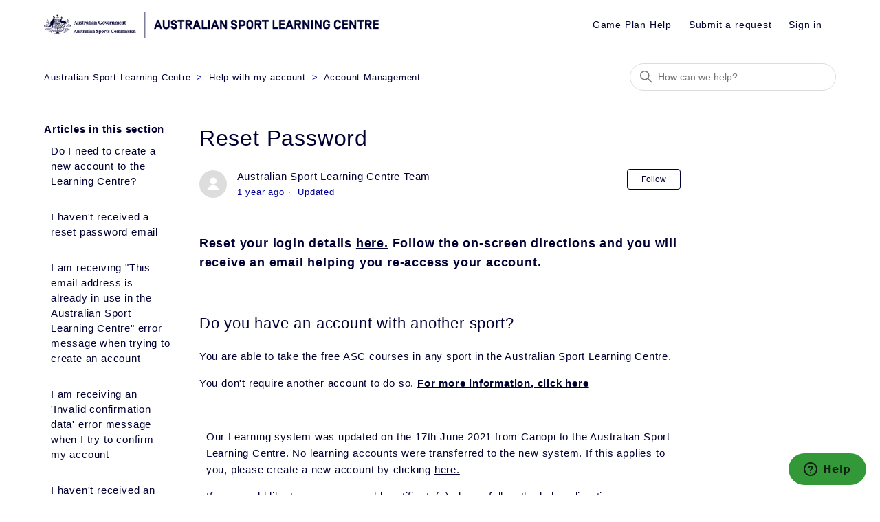

--- FILE ---
content_type: text/html; charset=utf-8
request_url: https://learninghelp.ausport.gov.au/hc/en-au/articles/4404649671449-Reset-Password
body_size: 7152
content:
<!DOCTYPE html>
<html dir="ltr" lang="en-AU">
<head>
  <meta charset="utf-8" />
  <!-- v26831 -->


  <title>Reset Password &ndash; Australian Sport Learning Centre</title>

  

  <meta name="description" content="Reset your login details here. Follow the on-screen directions and you will receive an email helping you re-access your account.   Do you..." /><meta property="og:image" content="https://learninghelp.ausport.gov.au/hc/theming_assets/01HZKRZKETSBF4MSSH0EGB2HKN" />
<meta property="og:type" content="website" />
<meta property="og:site_name" content="Australian Sport Learning Centre" />
<meta property="og:title" content="Reset Password" />
<meta property="og:description" content="Reset your login details here. Follow the on-screen directions and you will receive an email helping you re-access your account.
 
Do you have an account with another sport?
You are able to take th..." />
<meta property="og:url" content="https://learninghelp.ausport.gov.au/hc/en-au/articles/4404649671449-Reset-Password" />
<link rel="canonical" href="https://learninghelp.ausport.gov.au/hc/en-au/articles/4404649671449-Reset-Password">
<link rel="alternate" hreflang="en-au" href="https://learninghelp.ausport.gov.au/hc/en-au/articles/4404649671449-Reset-Password">
<link rel="alternate" hreflang="x-default" href="https://learninghelp.ausport.gov.au/hc/en-au/articles/4404649671449-Reset-Password">

  <link rel="stylesheet" href="//static.zdassets.com/hc/assets/application-f34d73e002337ab267a13449ad9d7955.css" media="all" id="stylesheet" />
  <link rel="stylesheet" type="text/css" href="/hc/theming_assets/11060845/900002388363/style.css?digest=33370823291929">

  <link rel="icon" type="image/x-icon" href="/hc/theming_assets/01HZKRZKJW4SSJSMC831BE6ETE">

    

  <meta content="width=device-width, initial-scale=1.0" name="viewport" />
<script src="https://code.jquery.com/jquery-3.6.0.js" integrity="sha256-H+K7U5CnXl1h5ywQfKtSj8PCmoN9aaq30gDh27Xc0jk=" crossorigin="anonymous"></script>


<script type="text/javascript">
  var USER_TAGS = 'user_type_netball_state, user_type_netball_australia, user_type_sporting_administrator'.split(',').map(function(tag) { return tag.trim() });
  var FORMS = {
    withTags: '1900000062768'.split(',').map(function(tag) { return tag.trim() }),
    withoutTags: '900001588983'.split(',').map(function(tag) { return tag.trim() })
  };
  var COMMUNITY_RESTRICTION = {
  	restricted: true,
  	tag: "community_access",
  	redirect: "/hc/en-au"
  }
</script>
  
</head>
<body class="community-enabled">
  
  
  

  <a class="skip-navigation" tabindex="1" href="#main-content">Skip to main content</a>

<header class="header">
  <div class="logo">
    <a title="Home" href="/hc/en-au">
      <img src="/hc/theming_assets/01HZKRZKETSBF4MSSH0EGB2HKN" alt="Australian Sport Learning Centre Help Centre home page" />
      
    </a>
  </div>
  <div class="nav-wrapper">
    <button class="menu-button" aria-controls="user-nav" aria-expanded="false" aria-label="Toggle navigation menu">
      <svg xmlns="http://www.w3.org/2000/svg" width="16" height="16" focusable="false" viewBox="0 0 16 16" class="icon-menu">
        <path fill="none" stroke="currentColor" stroke-linecap="round" d="M1.5 3.5h13m-13 4h13m-13 4h13"/>
      </svg>
    </button>
    <nav1>
      <a href="https://gameplanhelp.ausport.gov.au/hc/en-au" target="_blank">Game Plan Help</a>
    </nav1>
    <nav class="user-nav" id="user-nav">
      <a class="community-link" href="/hc/en-au/community/topics">Community</a>
      <a class="submit-a-request" href="/hc/en-au/requests/new">Submit a request</a>
    </nav>
    
      <a class="sign-in" rel="nofollow" data-auth-action="signin" title="Opens a dialogue" role="button" href="https://aslc.zendesk.com/access?brand_id=900002388363&amp;return_to=https%3A%2F%2Flearninghelp.ausport.gov.au%2Fhc%2Fen-au%2Farticles%2F4404649671449-Reset-Password">
        Sign in
      </a>
    
  </div>
</header>


  <main role="main">
    <div class="container-divider"></div>
<div class="container">
  <nav class="sub-nav">
    <ol class="breadcrumbs">
  
    <li title="Australian Sport Learning Centre">
      
        <a href="/hc/en-au">Australian Sport Learning Centre</a>
      
    </li>
  
    <li title="Help with my account">
      
        <a href="/hc/en-au/categories/4404498920345-Help-with-my-account">Help with my account</a>
      
    </li>
  
    <li title="Account Management">
      
        <a href="/hc/en-au/sections/4404514271641-Account-Management">Account Management</a>
      
    </li>
  
</ol>

    <div class="search-container">
      <svg xmlns="http://www.w3.org/2000/svg" width="12" height="12" focusable="false" viewBox="0 0 12 12" class="search-icon">
        <circle cx="4.5" cy="4.5" r="4" fill="none" stroke="currentColor"/>
        <path stroke="currentColor" stroke-linecap="round" d="M11 11L7.5 7.5"/>
      </svg>
      <form role="search" class="search" data-search="" action="/hc/en-au/search" accept-charset="UTF-8" method="get"><input type="hidden" name="utf8" value="&#x2713;" autocomplete="off" /><input type="hidden" name="category" id="category" value="4404498920345" autocomplete="off" />
<input type="search" name="query" id="query" placeholder="How can we help?" aria-label="How can we help?" /></form>
    </div>
  </nav>

  <div class="article-container" id="article-container">
    <aside class="article-sidebar" aria-labelledby="section-articles-title">
      
        <div class="collapsible-sidebar">
          <button type="button" class="collapsible-sidebar-toggle" aria-labelledby="section-articles-title" aria-expanded="false">
            <svg xmlns="http://www.w3.org/2000/svg" width="20" height="20" focusable="false" viewBox="0 0 12 12" aria-hidden="true" class="collapsible-sidebar-toggle-icon chevron-icon">
              <path fill="none" stroke="currentColor" stroke-linecap="round" d="M3 4.5l2.6 2.6c.2.2.5.2.7 0L9 4.5"/>
            </svg>
            <svg xmlns="http://www.w3.org/2000/svg" width="20" height="20" focusable="false" viewBox="0 0 12 12" aria-hidden="true" class="collapsible-sidebar-toggle-icon x-icon">
              <path stroke="currentColor" stroke-linecap="round" d="M3 9l6-6m0 6L3 3"/>
            </svg>
          </button>
          <span id="section-articles-title" class="collapsible-sidebar-title sidenav-title">
            Articles in this section
          </span>
          <div class="collapsible-sidebar-body">
            <ul>
              
                <li>
                  <a href="/hc/en-au/articles/4404514310169-Do-I-need-to-create-a-new-account-to-the-Learning-Centre" class="sidenav-item ">Do I need to create a new account to the Learning Centre?</a>
                </li>
              
                <li>
                  <a href="/hc/en-au/articles/4404515644569-I-haven-t-received-a-reset-password-email" class="sidenav-item ">I haven&#39;t received a reset password email</a>
                </li>
              
                <li>
                  <a href="/hc/en-au/articles/32464500891033-I-am-receiving-This-email-address-is-already-in-use-in-the-Australian-Sport-Learning-Centre-error-message-when-trying-to-create-an-account" class="sidenav-item ">I am receiving &quot;This email address is already in use in the Australian Sport Learning Centre&quot; error message when trying to create an account</a>
                </li>
              
                <li>
                  <a href="/hc/en-au/articles/11376973615129-I-am-receiving-an-Invalid-confirmation-data-error-message-when-I-try-to-confirm-my-account" class="sidenav-item ">I am receiving an &#39;Invalid confirmation data&#39; error message when I try to confirm my account</a>
                </li>
              
                <li>
                  <a href="/hc/en-au/articles/4404911673625-I-haven-t-received-an-account-confirmation-email" class="sidenav-item ">I haven&#39;t received an account confirmation email</a>
                </li>
              
                <li>
                  <a href="/hc/en-au/articles/4404649671449-Reset-Password" class="sidenav-item current-article">Reset Password</a>
                </li>
              
                <li>
                  <a href="/hc/en-au/articles/4404607300505-Update-my-details" class="sidenav-item ">Update my details</a>
                </li>
              
            </ul>
            
          </div>
        </div>
      
    </aside>

    <article id="main-content" class="article">
      <header class="article-header">
        <h1 title="Reset Password" class="article-title">
          Reset Password
          
        </h1>

        <div class="article-author">
          
            <div class="avatar article-avatar">
              
              <img src="https://secure.gravatar.com/avatar/3f1bebe7026e1ccbeb3e5c4469c53932?default=https%3A%2F%2Fassets.zendesk.com%2Fhc%2Fassets%2Fdefault_avatar.png&amp;r=g" alt="" class="user-avatar"/>
            </div>
          
          <div class="article-meta">
            
              
                Australian Sport Learning Centre Team
              
            

            <ul class="meta-group">
              
                <li class="meta-data"><time datetime="2024-05-07T05:31:30Z" title="2024-05-07T05:31:30Z" data-datetime="relative">07 May 2024 05:31</time></li>
                <li class="meta-data">Updated</li>
              
            </ul>
          </div>
        </div>

        
          <div class="article-subscribe"><div data-helper="subscribe" data-json="{&quot;item&quot;:&quot;article&quot;,&quot;url&quot;:&quot;/hc/en-au/articles/4404649671449-Reset-Password/subscription.json&quot;,&quot;follow_label&quot;:&quot;Follow&quot;,&quot;unfollow_label&quot;:&quot;Unfollow&quot;,&quot;following_label&quot;:&quot;Following&quot;,&quot;can_subscribe&quot;:true,&quot;is_subscribed&quot;:false}"></div></div>
        
      </header>

      <section class="article-info">
        <div class="article-content">
          <div class="article-body"><h3 id="h_01HX8RDJBPR7PAPZVX9ZM8RK17">Reset your login details <span class="wysiwyg-underline"><a href="https://learning.ausport.gov.au/login/forgot_password.php" target="_blank" rel="noopener noreferrer">here.</a></span> Follow the on-screen directions and you will receive an email helping you re-access your account.</h3>
<p>&nbsp;</p>
<h2 id="h_01HX8RDJBQA50DAPNXCEQEDQ1W">Do you have an account with another sport?</h2>
<p>You are able to take the free ASC courses <u>in any sport in the Australian Sport Learning Centre<span class="wysiwyg-underline">. </span></u></p>
<p>You don't require another account to do so. <span class="wysiwyg-underline"><strong><a href="https://learninghelp.ausport.gov.au/hc/en-au/articles/4404641783833" target="_blank" rel="noopener noreferrer">For more information, click here</a></strong></span></p>
<p>&nbsp;</p>
<p class="wysiwyg-indent1">Our Learning system was updated on the 17th June 2021 from Canopi to the Australian Sport Learning Centre. No learning accounts were transferred to the new system. If this applies to you, please create a new account by clicking <span class="wysiwyg-underline"><a href="https://learning.ausport.gov.au/login/signup.php?" target="_blank" rel="noopener noreferrer">here.</a></span></p>
<p class="wysiwyg-indent1">If you would like to access your old certificate(s) please follow the below directions:</p>
<ul class="wysiwyg-indent1">
<li style="list-style-type: none;">
<ul class="wysiwyg-indent1">
<li>Play By the Rules (go to <a href="https://elearning.sportintegrity.gov.au/login/index.php" target="_self"><span class="wysiwyg-underline">Sport Integrity Australia's learning system</span></a>, follow the re-set password process to access your account). Play By the Rules courses were moved to Sport Integrity Australia on the 17th June 2021, including your learning account for Play By the Rules</li>
</ul>
</li>
</ul>
<p>&nbsp;</p>
<p>&nbsp;</p></div>
          
        </div>
      </section>

      <footer>
        <div class="article-footer">
          
          
            
          
        </div>
        
          <div class="article-votes">
            <span class="article-votes-question" id="article-votes-label">Was this article helpful?</span>
            <div class="article-votes-controls" role="group" aria-labelledby="article-votes-label">
              <button type="button" class="button article-vote article-vote-up" data-helper="vote" data-item="article" data-type="up" data-id="4404649671449" data-upvote-count="6" data-vote-count="38" data-vote-sum="-26" data-vote-url="/hc/en-au/articles/4404649671449/vote" data-value="null" data-label="6 out of 38 found this helpful" data-selected-class="button-primary" aria-label="This article was helpful" aria-pressed="false">Yes</button>
              <button type="button" class="button article-vote article-vote-down" data-helper="vote" data-item="article" data-type="down" data-id="4404649671449" data-upvote-count="6" data-vote-count="38" data-vote-sum="-26" data-vote-url="/hc/en-au/articles/4404649671449/vote" data-value="null" data-label="6 out of 38 found this helpful" data-selected-class="button-primary" aria-label="This article was not helpful" aria-pressed="false">No</button>
            </div>
            <small class="article-votes-count">
              <span class="article-vote-label" data-helper="vote" data-item="article" data-type="label" data-id="4404649671449" data-upvote-count="6" data-vote-count="38" data-vote-sum="-26" data-vote-url="/hc/en-au/articles/4404649671449/vote" data-value="null" data-label="6 out of 38 found this helpful">6 out of 38 found this helpful</span>
            </small>
          </div>
        

        <div class="article-more-questions">
          Have more questions? <a href="/hc/en-au/requests/new">Submit a request</a>
        </div>
        <div class="article-return-to-top">
          <a href="#article-container">
            Return to top
            <svg xmlns="http://www.w3.org/2000/svg" class="article-return-to-top-icon" width="20" height="20" focusable="false" viewBox="0 0 12 12" aria-hidden="true">
              <path fill="none" stroke="currentColor" stroke-linecap="round" d="M3 4.5l2.6 2.6c.2.2.5.2.7 0L9 4.5"/>
            </svg>
          </a>
        </div>
      </footer>

      <div class="article-relatives">
        
          <div data-recent-articles></div>
        
        
          
  <section class="related-articles">
    
      <h2 class="related-articles-title">Related articles</h2>
    
    <ul>
      
        <li>
          <a href="/hc/en-au/related/click?data=[base64]" rel="nofollow">Sports in the Australian Sport Learning Centre (ASLC)</a>
        </li>
      
        <li>
          <a href="/hc/en-au/related/click?data=[base64]%3D--f82af2e18d0d027d916c84847d89f98b68c96964" rel="nofollow">I am receiving &quot;This email address is already in use in the Australian Sport Learning Centre&quot; error message when trying to create an account</a>
        </li>
      
        <li>
          <a href="/hc/en-au/related/click?data=[base64]%3D--4abc869d50a8faabfd1fa78e0ccf337aad046872" rel="nofollow">I haven&#39;t received a reset password email</a>
        </li>
      
        <li>
          <a href="/hc/en-au/related/click?data=[base64]%3D--42d067fe52ea0eb60760df280b77599cf2f14714" rel="nofollow">How do I access my General Principles certificates?</a>
        </li>
      
        <li>
          <a href="/hc/en-au/related/click?data=[base64]" rel="nofollow">The videos are not loading on my device</a>
        </li>
      
    </ul>
  </section>


        
      </div>
      
        <div class="article-comments" id="article-comments">
          <section class="comments">
            <header class="comment-overview">
              <h2 class="comment-heading">
                Comments
              </h2>
              <p class="comment-callout">0 comments</p>
              
            </header>

            <ul id="comments" class="comment-list">
              
            </ul>

            

            

            <p class="comment-callout">Article is closed for comments.</p>
          </section>
        </div>
      
    </article>
  </div>
</div>

  </main>

  <footer class="footer">
<div class="container" align="left"><p><span style="color: rgb(0, 0, 51); font-family: var(--h5-font); font-size: var(--h5-font-size); text-transform: var(--h5-text-transform);">ACKNOWLEDGEMENT OF COUNTRY</span><br></p>The Australian Sports Commission (ASC) acknowledges the Traditional Custodians of the lands where its offices are located, the Ngunnawal people and recognises any other people or families with connection to the lands of the ACT and region, the Wurundjeri Woi-wurrung people of the Kulin Nation, the people of the Yugambeh Nation and the Gadigal people of the Eora Nation. The ASC extends this acknowledgment to all the Traditional Custodians of the lands and First Nations peoples throughout Australia and would like to pay respects to all Elders past and present. The ASC recognises the outstanding contribution that Aboriginal and Torres Strait Islander peoples make to society and sport in Australia and celebrates the power of sport to promote reconciliation and reduce inequality. <br><br><p style="text-align:center;">&nbsp;<a href="https://www.sportaus.gov.au/legal_information/privacy_policy">ASC Privacy Policy</a></p><p></p></div>
    
    <div class="footer-language-selector">
      
    </div>
  </div>
</footer>



  <!-- / -->

  
  <script src="//static.zdassets.com/hc/assets/en-au.e4f8908a88d95bfc7e25.js"></script>
  

  <script type="text/javascript">
  /*

    Greetings sourcecode lurker!

    This is for internal Zendesk and legacy usage,
    we don't support or guarantee any of these values
    so please don't build stuff on top of them.

  */

  HelpCenter = {};
  HelpCenter.account = {"subdomain":"aslc","environment":"production","name":"Australian Sport Learning Centre"};
  HelpCenter.user = {"identifier":"da39a3ee5e6b4b0d3255bfef95601890afd80709","email":null,"name":"","role":"anonymous","avatar_url":"https://assets.zendesk.com/hc/assets/default_avatar.png","is_admin":false,"organizations":[],"groups":[]};
  HelpCenter.internal = {"asset_url":"//static.zdassets.com/hc/assets/","web_widget_asset_composer_url":"https://static.zdassets.com/ekr/snippet.js","current_session":{"locale":"en-au","csrf_token":null,"shared_csrf_token":null},"usage_tracking":{"event":"article_viewed","data":"[base64]--388b51f0e222521d84e12c192d5ac075ef934d1b","url":"https://learninghelp.ausport.gov.au/hc/activity"},"current_record_id":"4404649671449","current_record_url":"/hc/en-au/articles/4404649671449-Reset-Password","current_record_title":"Reset Password","current_text_direction":"ltr","current_brand_id":900002388363,"current_brand_name":"Australian Sport Learning Centre","current_brand_url":"https://aslc.zendesk.com","current_brand_active":true,"current_path":"/hc/en-au/articles/4404649671449-Reset-Password","show_autocomplete_breadcrumbs":true,"user_info_changing_enabled":false,"has_user_profiles_enabled":true,"has_end_user_attachments":true,"user_aliases_enabled":false,"has_anonymous_kb_voting":true,"has_multi_language_help_center":true,"show_at_mentions":true,"embeddables_config":{"embeddables_web_widget":true,"embeddables_help_center_auth_enabled":false,"embeddables_connect_ipms":false},"answer_bot_subdomain":"static","gather_plan_state":"subscribed","has_article_verification":true,"has_gather":true,"has_ckeditor":false,"has_community_enabled":true,"has_community_badges":true,"has_community_post_content_tagging":false,"has_gather_content_tags":true,"has_guide_content_tags":true,"has_user_segments":true,"has_answer_bot_web_form_enabled":false,"has_garden_modals":false,"theming_cookie_key":"hc-da39a3ee5e6b4b0d3255bfef95601890afd80709-2-preview","is_preview":false,"has_search_settings_in_plan":true,"theming_api_version":2,"theming_settings":{"brand_color":"rgba(0, 0, 51, 1)","brand_text_color":"rgba(255, 199, 9, 1)","text_color":"rgba(0, 0, 51, 1)","link_color":"rgba(0, 0, 51, 1)","visited_link_color":"rgba(0, 0, 51, 1)","background_color":"#FFFFFF","background_color_secondary":"#f7f7f7","heading_font":"-apple-system, BlinkMacSystemFont, 'Segoe UI', Helvetica, Arial, sans-serif","text_font":"-apple-system, BlinkMacSystemFont, 'Segoe UI', Helvetica, Arial, sans-serif","logo":"/hc/theming_assets/01HZKRZKETSBF4MSSH0EGB2HKN","show_brand_name":false,"favicon":"/hc/theming_assets/01HZKRZKJW4SSJSMC831BE6ETE","homepage_background_image":"/hc/theming_assets/01HZKRZKRS0S1FJPRVC0AM02YW","community_background_image":"/hc/theming_assets/01HZKRZKWQCDWQ3B61B0FRPY34","community_image":"/hc/theming_assets/01HZKRZM1FTPFGZ5N6Z0VA3E7Z","instant_search":true,"scoped_kb_search":true,"scoped_community_search":true,"show_search":false,"show_recent_activity":false,"show_community":true,"restrict_community":true,"community_tag":"community_access","tags":"user_type_netball_state, user_type_netball_australia, user_type_sporting_administrator","forms_with_tags":"1900000062768","forms_without_tags":"900001588983","show_articles_in_section":true,"show_article_author":true,"show_article_comments":true,"show_follow_article":true,"show_recently_viewed_articles":true,"show_related_articles":true,"show_article_sharing":false,"show_follow_section":true,"show_follow_post":true,"show_post_sharing":false,"show_follow_topic":true},"has_pci_credit_card_custom_field":true,"help_center_restricted":false,"is_assuming_someone_else":false,"flash_messages":[],"user_photo_editing_enabled":true,"user_preferred_locale":"en-au","base_locale":"en-au","login_url":"https://aslc.zendesk.com/access?brand_id=900002388363\u0026return_to=https%3A%2F%2Flearninghelp.ausport.gov.au%2Fhc%2Fen-au%2Farticles%2F4404649671449-Reset-Password","has_alternate_templates":true,"has_custom_statuses_enabled":true,"has_hc_generative_answers_setting_enabled":true,"has_generative_search_with_zgpt_enabled":false,"has_suggested_initial_questions_enabled":false,"has_guide_service_catalog":true,"has_service_catalog_search_poc":false,"has_service_catalog_itam":false,"has_csat_reverse_2_scale_in_mobile":false,"has_knowledge_navigation":false,"has_unified_navigation":false,"has_csat_bet365_branding":false,"version":"v26831","dev_mode":false};
</script>

  
  
  <script src="//static.zdassets.com/hc/assets/hc_enduser-2a5c7d395cc5df83aeb04ab184a4dcef.js"></script>
  <script type="text/javascript" src="/hc/theming_assets/11060845/900002388363/script.js?digest=33370823291929"></script>
  
</body>
</html>

--- FILE ---
content_type: application/javascript; charset=utf-8
request_url: https://static.zdassets.com/web_widget/classic/latest/web-widget-locales/classic/en-au-json-02ce8e5.js
body_size: 4750
content:
"use strict";(globalThis.webpackChunk_zendesk_web_widget_classic=globalThis.webpackChunk_zendesk_web_widget_classic||[]).push([[7627],{36691:e=>{e.exports=JSON.parse('{"locale":{"locale":"en-au","rtl":false,"translations":{"embeddable_framework.answerBot.article.feedback.no.need_help":"No, I need help","embeddable_framework.answerBot.article.feedback.no.reason.related":"It\'s related, but it didn\'t answer my question","embeddable_framework.answerBot.article.feedback.no.reason.title":"Please tell us why.","embeddable_framework.answerBot.article.feedback.no.reason.unrelated":"It\'s not related to my question","embeddable_framework.answerBot.article.feedback.title":"Does this article answer your question?","embeddable_framework.answerBot.article.feedback.yes":"Yes","embeddable_framework.answerBot.bot.name":"Answer Bot","embeddable_framework.answerBot.button.get_in_touch":"Get in touch","embeddable_framework.answerBot.contextualResults.intro.many_articles":"Here are some top suggestions for you:","embeddable_framework.answerBot.contextualResults.intro.one_article":"Here is the top suggestion for you:","embeddable_framework.answerBot.header.title":"Answer Bot","embeddable_framework.answerBot.inputBox.placeholder":"Type your question here...","embeddable_framework.answerBot.msg.channel_choice.call_us_only.title":"Would you like to contact us regarding your question?","embeddable_framework.answerBot.msg.channel_choice.chat_only.title":"Would you like to chat with someone who can help?","embeddable_framework.answerBot.msg.channel_choice.get_in_touch":"How do you want to get in touch?","embeddable_framework.answerBot.msg.channel_choice.request_callback_only.title":"Would you like the team to contact you regarding your question?","embeddable_framework.answerBot.msg.channel_choice.submit_ticket_only.title":"Would you like to leave a message so the team can follow up on your question?","embeddable_framework.answerBot.msg.channel_choice.title":"Choose a way to get in touch:","embeddable_framework.answerBot.msg.feedback.question":"Did the article you viewed help to answer your question?","embeddable_framework.answerBot.msg.greetings":"Hello.","embeddable_framework.answerBot.msg.greetings_with_brand":"Hi! Welcome to %(brand)s.","embeddable_framework.answerBot.msg.initial_fallback":"Or you can get in touch.","embeddable_framework.answerBot.msg.no_acknowledgement":"I see. Your question is still unresolved.","embeddable_framework.answerBot.msg.no_articles_fallback":"Would you like to get in touch?","embeddable_framework.answerBot.msg.no_interaction_fallback":"You can also get in touch.","embeddable_framework.answerBot.msg.prompt":"Ask me a question and I\'ll find the answer for you.","embeddable_framework.answerBot.msg.prompt_again":"Or you can ask another question.","embeddable_framework.answerBot.msg.prompt_again_after_yes":"If there\'s anything else I can find for you, just type another question.","embeddable_framework.answerBot.msg.prompt_again_no_channels_available":"You can ask another question.","embeddable_framework.answerBot.msg.yes_acknowledgement":"Nice. Knowledge is power.","embeddable_framework.answerBot.results.many_article":"Here are some articles that may help:","embeddable_framework.answerBot.results.no_article":"I couldn\'t find any relevant articles.","embeddable_framework.answerBot.results.one_article":"Here is an article that may help:","embeddable_framework.answerBot.results.pending":"Looking for articles...","embeddable_framework.answerBot.tag.bot":"Bot","embeddable_framework.channelChoice.button.label.call_us":"Call us","embeddable_framework.channelChoice.button.label.chat_offline_v3":"Live chat is offline","embeddable_framework.channelChoice.button.label.no_available_agents":"No available agents","embeddable_framework.channelChoice.button.label.no_available_agents_offline_form":"No agents available. Leave us a message","embeddable_framework.channelChoice.button.label.request_callback":"Request a callback","embeddable_framework.channelChoice.button.label.submitTicket":"Leave a message","embeddable_framework.channelChoice.button.label.talk_offline_v2":"No agents are available","embeddable_framework.chat.agentList.button.backToChat":"Back to chat","embeddable_framework.chat.agreement.cookies.disable_chat":"Disable Chat","embeddable_framework.chat.agreement.cookies.disable_chat_note":"You may disable the chat anytime.","embeddable_framework.chat.agreement.cookies.enable":"Enable Cookies and Chat","embeddable_framework.chat.agreement.cookies.reenable_chat_note":"You may re-enable chat anytime.","embeddable_framework.chat.agreement.cookies.statement":"If you do not agree with our <a target=\'_blank\' href=\'%(url)s\'>cookie policy</a>, you may disable the Chat widget. Past information and cookies will be removed.","embeddable_framework.chat.agreement.cookies.title":"Zendesk Chat requires cookies to function","embeddable_framework.chat.agreement.cookies_statement.cookies_objection":"You objected to the use of cookies based on our <a target=\'_blank\' href=\'%(url)s\'>cookie policy</a>. Approve the use of cookies to enable Chat functions.","embeddable_framework.chat.attachments.error.conn_error":"Upload failed. Something went wrong. Please try again.","embeddable_framework.chat.attachments.error.exceed_size_limit":"Upload failed. File size is too large.","embeddable_framework.chat.attachments.error.internal_error":"Upload failed. Something went wrong. Please try again.","embeddable_framework.chat.attachments.error.invalid_extension":"Upload failed. File type is not supported.","embeddable_framework.chat.attachments.error.not_allowed":"Upload failed. File sending is not allowed.","embeddable_framework.chat.attachments.error.not_supported":"Upload failed. File sending is not supported on this browser.","embeddable_framework.chat.attachments.error.unknown_error":"Upload failed. Something went wrong. Please try again.","embeddable_framework.chat.backHistoryLabel":"Back","embeddable_framework.chat.badge.label":"Chat with us","embeddable_framework.chat.chatBox.placeholder.typeMessageHere_v2":"Type a message here...","embeddable_framework.chat.chatBox.placeholder.type_your_message":"Type your message here","embeddable_framework.chat.chatLog.agentDisconnected":"%(agent)s was disconnected and has left the chat","embeddable_framework.chat.chatLog.agentJoined":"%(agent)s joined the chat","embeddable_framework.chat.chatLog.agentLeft":"%(agent)s left the chat","embeddable_framework.chat.chatLog.attachmentDownload":"Download","embeddable_framework.chat.chatLog.button.leaveComment":"Leave a comment","embeddable_framework.chat.chatLog.button.rateChat":"Rate this chat","embeddable_framework.chat.chatLog.chatEnded":"Chat ended","embeddable_framework.chat.chatLog.chatStarted":"Chat started","embeddable_framework.chat.chatLog.isTyping":"%(agent)s is typing","embeddable_framework.chat.chatLog.isTyping_multiple":"Multiple agents are typing","embeddable_framework.chat.chatLog.isTyping_two":"%(agent1)s and %(agent2)s are typing","embeddable_framework.chat.chatLog.loadingImage":"Loading image (%(attachmentSize)s)...","embeddable_framework.chat.chatLog.login.updateInfo":"Please update your info","embeddable_framework.chat.chatLog.queuePosition":"Queue position: %(value)s","embeddable_framework.chat.chatLog.rating.bad":"Bad","embeddable_framework.chat.chatLog.rating.button.skip":"Skip","embeddable_framework.chat.chatLog.rating.description":"Chat rated %(value)s","embeddable_framework.chat.chatLog.rating.good":"Good","embeddable_framework.chat.chatLog.rating.removed":"Chat rating removed","embeddable_framework.chat.chatLog.rating.title.bad":"Rate this chat as bad","embeddable_framework.chat.chatLog.rating.title.good":"Rate this chat as good","embeddable_framework.chat.chatLog.reconnect.label":"Click to reconnect","embeddable_framework.chat.chatLog.resend":"Resend","embeddable_framework.chat.chatLog.sending":"Sending...","embeddable_framework.chat.chatLog.uploading":"Uploading...","embeddable_framework.chat.chatlog.comment.submitted":"Comment submitted","embeddable_framework.chat.contact_details.updated":"Contact details updated","embeddable_framework.chat.department.offline.label":"%(department)s (offline)","embeddable_framework.chat.emailtranscript.failure_message":"Unable to send transcript.","embeddable_framework.chat.emailtranscript.success_message":"Email will be sent to %(email)s when the chat ends.","embeddable_framework.chat.emailtranscript.title":"Email chat transcript","embeddable_framework.chat.emailtranscript.try_again":"Try again","embeddable_framework.chat.fetching_history":"Loading messages...","embeddable_framework.chat.form.common.dropdown.chooseDepartment":"Choose a department","embeddable_framework.chat.form.common.field.social_login.label":"Or social sign in:","embeddable_framework.chat.form.common.field.social_login.title":"Your profile:","embeddable_framework.chat.form.editContact.button.save":"Save","embeddable_framework.chat.form.editContact.placeholder.email":"Email","embeddable_framework.chat.form.editContact.placeholder.name":"Name","embeddable_framework.chat.form.editContact.title":"Edit contact details","embeddable_framework.chat.form.emailTranscript.title":"Email chat transcript","embeddable_framework.chat.form.endChat.button.end":"End","embeddable_framework.chat.form.endChat.description":"Are you sure you want to end this chat?","embeddable_framework.chat.header.by_line":"Customer Support","embeddable_framework.chat.header.default.title":"Live Support","embeddable_framework.chat.header.subText":"Ask us anything","embeddable_framework.chat.header.title":"Welcome","embeddable_framework.chat.historyLink.label":"View past chats","embeddable_framework.chat.icon.attachments.hover.label":"Attach file","embeddable_framework.chat.icon.endChat.hover.label":"End chat","embeddable_framework.chat.icon.menu.hover.label":"Options","embeddable_framework.chat.messagefailed.failed_twice":"Failed to send","embeddable_framework.chat.messagefailed.resend":"Resend","embeddable_framework.chat.messagingChannels.title":"Contact us here","embeddable_framework.chat.notification":"1 new","embeddable_framework.chat.notification_multiple":"%(count)s new","embeddable_framework.chat.offline.button.close":"Close","embeddable_framework.chat.offline.label.noForm":"Sorry, we are not online at the moment","embeddable_framework.chat.operatingHours.label.am":"am","embeddable_framework.chat.operatingHours.label.anchor":"Our Operating Hours","embeddable_framework.chat.operatingHours.label.closed":"Closed","embeddable_framework.chat.operatingHours.label.friday":"Friday","embeddable_framework.chat.operatingHours.label.hourRange":"%(openingHour)s %(openingPeriod)s to %(closingHour)s %(closingPeriod)s","embeddable_framework.chat.operatingHours.label.monday":"Monday","embeddable_framework.chat.operatingHours.label.openAllDay":"Open all day","embeddable_framework.chat.operatingHours.label.pm":"pm","embeddable_framework.chat.operatingHours.label.saturday":"Saturday","embeddable_framework.chat.operatingHours.label.separator.overall":", ","embeddable_framework.chat.operatingHours.label.separator.range":" — ","embeddable_framework.chat.operatingHours.label.sunday":"Sunday","embeddable_framework.chat.operatingHours.label.thursday":"Thursday","embeddable_framework.chat.operatingHours.label.timeRange":"%(openingTime)s to %(closingTime)s","embeddable_framework.chat.operatingHours.label.title":"Operating Hours %(timezone)s","embeddable_framework.chat.operatingHours.label.tuesday":"Tuesday","embeddable_framework.chat.operatingHours.label.wednesday":"Wednesday","embeddable_framework.chat.options.about":"About","embeddable_framework.chat.options.editContactDetails":"Edit contact details","embeddable_framework.chat.options.editContactDetailsSubmission.error":"There was an error processing your request. Try again later.","embeddable_framework.chat.options.editContactDetailsSubmission.success":"Success","embeddable_framework.chat.options.emailTranscript":"Email transcript","embeddable_framework.chat.options.endChat":"End chat","embeddable_framework.chat.options.goBack":"Go back to Help Centre","embeddable_framework.chat.options.sendFile":"Send file","embeddable_framework.chat.options.sound":"Sound","embeddable_framework.chat.options.yourProfile":"Your profile","embeddable_framework.chat.popup.button.dismiss":"Dismiss","embeddable_framework.chat.popup.button.reply":"Reply","embeddable_framework.chat.postChat.button.startNewChat":"Start a new chat","embeddable_framework.chat.postChat.byline":"Thank you for chatting with us.","embeddable_framework.chat.postChat.rating.button.skip":"Skip","embeddable_framework.chat.postChat.rating.new_title":"Please rate this chat","embeddable_framework.chat.postChat.rating.plainDescription":"Leave a comment (optional)","embeddable_framework.chat.preChat.offline.button.sendMessage":"Send message","embeddable_framework.chat.preChat.offline.greeting":"Sorry, we aren\'t online at the moment. Leave a message and we\'ll get back to you.","embeddable_framework.chat.preChat.offline.label.confirmation":"Thanks for the message! We\'ll get back to you as soon as we can.","embeddable_framework.chat.preChat.online.button.startChat":"Start chat","embeddable_framework.chat.reconnecting":"Reconnecting...","embeddable_framework.chat.show_original":"Show original","embeddable_framework.chat.show_translated":"Show translated","embeddable_framework.chat.title":"Chat with us","embeddable_framework.common.attachments.dragdrop":"Drop to attach","embeddable_framework.common.attachments.error.other":"There was a problem attaching this file. Please try again.","embeddable_framework.common.button.cancel":"Cancel","embeddable_framework.common.button.chat":"Live chat","embeddable_framework.common.button.dismiss":"Dismiss","embeddable_framework.common.button.done":"Done","embeddable_framework.common.button.end":"End","embeddable_framework.common.button.goBack":"Go Back","embeddable_framework.common.button.goBack_v2":"Go back","embeddable_framework.common.button.save":"Save","embeddable_framework.common.button.send":"Send","embeddable_framework.common.button.skip":"Skip","embeddable_framework.common.error.form_submission_disabled":"Please try again later","embeddable_framework.common.footer.cookies.description":"This widget uses cookies.","embeddable_framework.common.notification.manyMessages":"%(plural_number)s new messages","embeddable_framework.common.notification.oneMessage":"1 new message","embeddable_framework.common.notify.error.generic":"There was an error processing your request. Try again later.","embeddable_framework.common.notify.message.get_back":"We\'ll get back to you soon.","embeddable_framework.common.notify.message.get_back_v2":"Someone will get back to you soon","embeddable_framework.common.notify.message.thanks_for_reaching_out":"Thanks for reaching out.","embeddable_framework.common.notify.message.thanks_for_reaching_out_v2":"Thanks for reaching out","embeddable_framework.common.textLabel.description":"How can we help?","embeddable_framework.common.textLabel.email":"Email","embeddable_framework.common.textLabel.message":"Message","embeddable_framework.common.textLabel.name":"Name","embeddable_framework.common.textLabel.phone_number":"Phone Number","embeddable_framework.common.today":"Today %(time)s","embeddable_framework.form.field.email.label":"Email address","embeddable_framework.helpCenter.article.viewLinkText":"View original article","embeddable_framework.helpCenter.content.useSearchBar":"Enter a term in the search bar above to find articles.","embeddable_framework.helpCenter.form.title.feedback":"Feedback","embeddable_framework.helpCenter.form.title.help":"Help","embeddable_framework.helpCenter.form.title.support":"Support","embeddable_framework.helpCenter.label.default":"Common questions","embeddable_framework.helpCenter.label.link.chat":"Chat with us","embeddable_framework.helpCenter.label.linkContext.chat":"Need more specific help?","embeddable_framework.helpCenter.label.linkContext.submitTicket":"Do you have a specific question?","embeddable_framework.helpCenter.label.popularArticles":"Popular articles","embeddable_framework.helpCenter.label.results":"Top results","embeddable_framework.helpCenter.label.showAll":"View all (%(count)s)","embeddable_framework.helpCenter.label.suggestedArticles":"Suggested articles","embeddable_framework.helpCenter.label.topSuggestions":"Top suggestions","embeddable_framework.helpCenter.results.button.backToChat":"Back to chat","embeddable_framework.helpCenter.search.clear":"Clear search","embeddable_framework.helpCenter.search.error.body":"Click the button below to send us a message.","embeddable_framework.helpCenter.search.error.title":"Sorry, there are no results.","embeddable_framework.helpCenter.search.label.how_can_we_help":"How can we help?","embeddable_framework.helpCenter.search.label.search":"Search help articles","embeddable_framework.helpCenter.search.noResults.body":"Try searching for something else.","embeddable_framework.helpCenter.search.noResults.title":"There are no results for \\"%(searchTerm)s\\"","embeddable_framework.helpCenter.submitButton.label.callback":"Request a callback","embeddable_framework.helpCenter.submitButton.label.phone":"Call us","embeddable_framework.helpCenter.submitButton.label.submitTicket.contact":"Contact us","embeddable_framework.helpCenter.submitButton.label.submitTicket.message":"Leave us a message","embeddable_framework.launcher.chat.title":"Opens a widget where you can chat to one of our agents","embeddable_framework.launcher.frame.title":"Opens a widget where you can find more information","embeddable_framework.launcher.label.chat":"Chat","embeddable_framework.launcher.label.feedback":"Feedback","embeddable_framework.launcher.label.help":"Help","embeddable_framework.launcher.label.support":"Support","embeddable_framework.launcher.label.talk.call_us":"Call us","embeddable_framework.launcher.label.talk.request_callback":"Request a callback","embeddable_framework.launcher.talk.title":"Opens a widget where you can talk to one of our agents","embeddable_framework.navigation.back":"Back","embeddable_framework.navigation.close":"Close","embeddable_framework.navigation.menu":"Menu","embeddable_framework.navigation.minimize":"Minimise widget","embeddable_framework.navigation.popout":"Popout","embeddable_framework.popout.title":"Web Widget Live Chat","embeddable_framework.submitTicket.attachments.button.label_mobile":"Add file from device","embeddable_framework.submitTicket.attachments.button.new_label":"Add up to %(files)s files","embeddable_framework.submitTicket.attachments.close":"Remove file","embeddable_framework.submitTicket.attachments.error.error_separator":"; ","embeddable_framework.submitTicket.attachments.error.filename_upload_failed":"{{filename}} upload failed","embeddable_framework.submitTicket.attachments.error.limit_reached_body":"You can upload a maximum of %(maxFiles)s attachments.","embeddable_framework.submitTicket.attachments.error.limit_reached_header":"Attachment limit reached","embeddable_framework.submitTicket.attachments.error.other":"There was a problem attaching this file. Please try again.","embeddable_framework.submitTicket.attachments.error.size_exceeded_body":"Must be less than %(maxSize)s MB.","embeddable_framework.submitTicket.attachments.error.size_exceeded_header":"File too large","embeddable_framework.submitTicket.attachments.error.uploading_body":"Try again.","embeddable_framework.submitTicket.attachments.error.uploading_title":"There was an error uploading your file","embeddable_framework.submitTicket.attachments.error.v2.uploading_body":"Check your network connection and try again.","embeddable_framework.submitTicket.attachments.error.v2.uploading_title":"File upload failed","embeddable_framework.submitTicket.attachments.size_kilobyte":"%(size)s KB","embeddable_framework.submitTicket.attachments.size_megabyte":"%(size)s MB","embeddable_framework.submitTicket.attachments.title":"Attachments","embeddable_framework.submitTicket.attachments.title_withCount":"Attachments (%(count)s)","embeddable_framework.submitTicket.field.description.label":"How can we help you?","embeddable_framework.submitTicket.field.name.label":"Your name","embeddable_framework.submitTicket.field.subject.label":"Subject","embeddable_framework.submitTicket.form.submitButton.label.send":"Send","embeddable_framework.submitTicket.form.submitButton.label.sending":"Submitting...","embeddable_framework.submitTicket.form.submittedFrom.label":"Submitted from: %(url)s","embeddable_framework.submitTicket.form.title.contact":"Contact us","embeddable_framework.submitTicket.form.title.message":"Leave us a message","embeddable_framework.submitTicket.notify.message.error":"There was an error processing your request. Please try again later.","embeddable_framework.submitTicket.notify.message.success":"Message sent","embeddable_framework.submitTicket.notify.message.timeout":"There was a problem. Please try again.","embeddable_framework.submitTicket.ticketForms.title":"Please select your issue","embeddable_framework.talk.embeddedVoice.button.next":"Next","embeddable_framework.talk.embeddedVoice.button.startCall":"Start call","embeddable_framework.talk.embeddedVoice.button.tryAgain":"Try again","embeddable_framework.talk.embeddedVoice.call.ended":"Call ended","embeddable_framework.talk.embeddedVoice.call.starting":"Starting call...","embeddable_framework.talk.embeddedVoice.callErrors.callFailed":"Call failed","embeddable_framework.talk.embeddedVoice.callInProgress.button.endCall":"End call","embeddable_framework.talk.embeddedVoice.callInProgress.button.muteMicrophone":"Mute microphone","embeddable_framework.talk.embeddedVoice.callInProgress.button.unmuteMicrophone":"Unmute microphone","embeddable_framework.talk.embeddedVoice.call_in_progress":"Call in progress","embeddable_framework.talk.embeddedVoice.channel.title":"Call us","embeddable_framework.talk.embeddedVoice.header.title":"Call us","embeddable_framework.talk.embeddedVoice.landingPage.description":"Call us directly from your browser. You\'ll need to allow microphone access when prompted.","embeddable_framework.talk.embeddedVoice.microphoneAccessDenied.description":"This permission may have been denied. Check browser settings to grant this permission.","embeddable_framework.talk.embeddedVoice.microphoneAccessDenied.title":"Microphone access needed","embeddable_framework.talk.embeddedVoice.networkError.button.reconnect":"Reconnect","embeddable_framework.talk.embeddedVoice.networkError.message":"Check your internet connection and try again.","embeddable_framework.talk.embeddedVoice.networkError.title":"Call couldn\'t be connected","embeddable_framework.talk.embeddedVoice.recordingConsent.customer.confirmation":"I consent to this call being recorded.","embeddable_framework.talk.embeddedVoice.recordingConsent.message":"If you consent, the call will be recorded for quality purposes.","embeddable_framework.talk.embeddedVoice.recordingConsent.title":"Allow call to be recorded?","embeddable_framework.talk.form.averageWaitTimePlural":"Average wait time: %(averageWaitTime)s minutes","embeddable_framework.talk.form.averageWaitTimeSingular":"Average wait time: 1 minute","embeddable_framework.talk.form.headerMessage_new":"Enter your phone number and we\'ll call you back.","embeddable_framework.talk.form.phoneDisplay":"Our phone number:","embeddable_framework.talk.form.title":"Request a callback","embeddable_framework.talk.notify.error.invalid_phone_number":"Enter a valid phone number.","embeddable_framework.talk.notify.error.phone_number_already_in_queue":"You\'ve already submitted a request. We\'ll get back to you soon.","embeddable_framework.talk.notify.success.message_new":"Thanks for submitting your request. We\'ll get back to you soon.","embeddable_framework.talk.notify.success.title":"Request sent","embeddable_framework.talk.offline.label":"Sorry, all agents are currently offline. Try again later.","embeddable_framework.talk.offline.label_v2":"All agents are currently offline. Try again later.","embeddable_framework.talk.offline.link.help_center":"Go back to Help Centre","embeddable_framework.talk.phoneOnly.message":"Call the phone number below to get in contact with us.","embeddable_framework.talk.phoneOnly.new_message":"Call us at the phone number below to get in contact with us.","embeddable_framework.talk.phoneOnly.title":"Call us","embeddable_framework.validation.error.attachments.plural":"Remove invalid files","embeddable_framework.validation.error.attachments.singular":"Remove invalid file","embeddable_framework.validation.error.attachments.upload_in_progress":"Wait until file upload is complete before submitting form","embeddable_framework.validation.error.checkbox":"Check this box to proceed.","embeddable_framework.validation.error.department":"Select a department.","embeddable_framework.validation.error.email":"Enter a valid email address.","embeddable_framework.validation.error.feedback_form":"Add a rating or comment","embeddable_framework.validation.error.input":"Enter a value.","embeddable_framework.validation.error.message":"Enter a valid message.","embeddable_framework.validation.error.name":"Enter a valid name.","embeddable_framework.validation.error.number":"Enter a number.","embeddable_framework.validation.error.phone":"Enter a valid phone number.","embeddable_framework.validation.error.select":"Select a value.","embeddable_framework.validation.label.new_optional":"<strong>%(label)s</strong> (optional)","embeddable_framework.web_widget.frame.title":"Find more information here","embeddable_framework.zendeskLogo.powered_by_url.chat":"https://www.zendesk.com/au/service/messaging/live-chat/","embeddable_framework.zendeskLogo.powered_by_url.embeddables":"https://www.zendesk.com/au/platform"}}}')}}]);